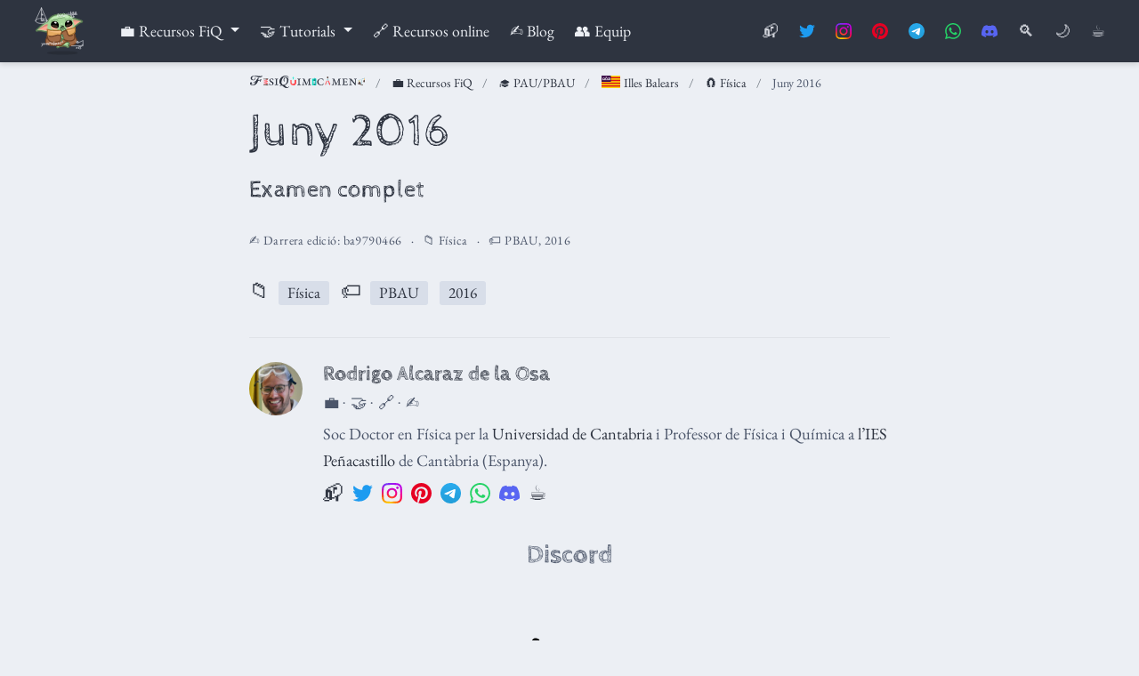

--- FILE ---
content_type: text/html; charset=utf-8
request_url: https://fisiquimicament.com/recursos-fisica-quimica/pau-pbau/illes-balears/fisica/juny-2016/
body_size: 8900
content:
<!DOCTYPE html>
<!-- This site was created with Hugo Blox. https://hugoblox.com -->
<!-- Last Published: 20 de gener de 2026 --><html lang="ca" >


<head>
  <meta charset="utf-8" />
  <meta name="viewport" content="width=device-width, initial-scale=1" />
  <meta http-equiv="X-UA-Compatible" content="IE=edge" />
  
  
  
    <meta name="generator" content="Hugo Blox Builder 5.9.7" />
  

  
  












  
  










  







  
  

  
  
  
    
      
      <script src="/cdn-cgi/scripts/7d0fa10a/cloudflare-static/rocket-loader.min.js" data-cf-settings="133c68b2fb8606cfeac3e05b-|49"></script><style type="text/css">@font-face {font-family:Cabin Sketch;font-style:normal;font-weight:400;src:url(/cf-fonts/s/cabin-sketch/5.0.18/latin/400/normal.woff2);unicode-range:U+0000-00FF,U+0131,U+0152-0153,U+02BB-02BC,U+02C6,U+02DA,U+02DC,U+0304,U+0308,U+0329,U+2000-206F,U+2074,U+20AC,U+2122,U+2191,U+2193,U+2212,U+2215,U+FEFF,U+FFFD;font-display:swap;}@font-face {font-family:Cabin Sketch;font-style:normal;font-weight:700;src:url(/cf-fonts/s/cabin-sketch/5.0.18/latin/700/normal.woff2);unicode-range:U+0000-00FF,U+0131,U+0152-0153,U+02BB-02BC,U+02C6,U+02DA,U+02DC,U+0304,U+0308,U+0329,U+2000-206F,U+2074,U+20AC,U+2122,U+2191,U+2193,U+2212,U+2215,U+FEFF,U+FFFD;font-display:swap;}@font-face {font-family:EB Garamond;font-style:normal;font-weight:400 800;src:url(/cf-fonts/v/eb-garamond/5.0.16/greek/wght/normal.woff2);unicode-range:U+0370-03FF;font-display:swap;}@font-face {font-family:EB Garamond;font-style:normal;font-weight:400 800;src:url(/cf-fonts/v/eb-garamond/5.0.16/cyrillic-ext/wght/normal.woff2);unicode-range:U+0460-052F,U+1C80-1C88,U+20B4,U+2DE0-2DFF,U+A640-A69F,U+FE2E-FE2F;font-display:swap;}@font-face {font-family:EB Garamond;font-style:normal;font-weight:400 800;src:url(/cf-fonts/v/eb-garamond/5.0.16/cyrillic/wght/normal.woff2);unicode-range:U+0301,U+0400-045F,U+0490-0491,U+04B0-04B1,U+2116;font-display:swap;}@font-face {font-family:EB Garamond;font-style:normal;font-weight:400 800;src:url(/cf-fonts/v/eb-garamond/5.0.16/latin/wght/normal.woff2);unicode-range:U+0000-00FF,U+0131,U+0152-0153,U+02BB-02BC,U+02C6,U+02DA,U+02DC,U+0304,U+0308,U+0329,U+2000-206F,U+2074,U+20AC,U+2122,U+2191,U+2193,U+2212,U+2215,U+FEFF,U+FFFD;font-display:swap;}@font-face {font-family:EB Garamond;font-style:normal;font-weight:400 800;src:url(/cf-fonts/v/eb-garamond/5.0.16/latin-ext/wght/normal.woff2);unicode-range:U+0100-02AF,U+0304,U+0308,U+0329,U+1E00-1E9F,U+1EF2-1EFF,U+2020,U+20A0-20AB,U+20AD-20CF,U+2113,U+2C60-2C7F,U+A720-A7FF;font-display:swap;}@font-face {font-family:EB Garamond;font-style:normal;font-weight:400 800;src:url(/cf-fonts/v/eb-garamond/5.0.16/vietnamese/wght/normal.woff2);unicode-range:U+0102-0103,U+0110-0111,U+0128-0129,U+0168-0169,U+01A0-01A1,U+01AF-01B0,U+0300-0301,U+0303-0304,U+0308-0309,U+0323,U+0329,U+1EA0-1EF9,U+20AB;font-display:swap;}@font-face {font-family:EB Garamond;font-style:normal;font-weight:400 800;src:url(/cf-fonts/v/eb-garamond/5.0.16/greek-ext/wght/normal.woff2);unicode-range:U+1F00-1FFF;font-display:swap;}@font-face {font-family:EB Garamond;font-style:italic;font-weight:400 800;src:url(/cf-fonts/v/eb-garamond/5.0.16/cyrillic-ext/wght/italic.woff2);unicode-range:U+0460-052F,U+1C80-1C88,U+20B4,U+2DE0-2DFF,U+A640-A69F,U+FE2E-FE2F;font-display:swap;}@font-face {font-family:EB Garamond;font-style:italic;font-weight:400 800;src:url(/cf-fonts/v/eb-garamond/5.0.16/greek-ext/wght/italic.woff2);unicode-range:U+1F00-1FFF;font-display:swap;}@font-face {font-family:EB Garamond;font-style:italic;font-weight:400 800;src:url(/cf-fonts/v/eb-garamond/5.0.16/greek/wght/italic.woff2);unicode-range:U+0370-03FF;font-display:swap;}@font-face {font-family:EB Garamond;font-style:italic;font-weight:400 800;src:url(/cf-fonts/v/eb-garamond/5.0.16/cyrillic/wght/italic.woff2);unicode-range:U+0301,U+0400-045F,U+0490-0491,U+04B0-04B1,U+2116;font-display:swap;}@font-face {font-family:EB Garamond;font-style:italic;font-weight:400 800;src:url(/cf-fonts/v/eb-garamond/5.0.16/vietnamese/wght/italic.woff2);unicode-range:U+0102-0103,U+0110-0111,U+0128-0129,U+0168-0169,U+01A0-01A1,U+01AF-01B0,U+0300-0301,U+0303-0304,U+0308-0309,U+0323,U+0329,U+1EA0-1EF9,U+20AB;font-display:swap;}@font-face {font-family:EB Garamond;font-style:italic;font-weight:400 800;src:url(/cf-fonts/v/eb-garamond/5.0.16/latin/wght/italic.woff2);unicode-range:U+0000-00FF,U+0131,U+0152-0153,U+02BB-02BC,U+02C6,U+02DA,U+02DC,U+0304,U+0308,U+0329,U+2000-206F,U+2074,U+20AC,U+2122,U+2191,U+2193,U+2212,U+2215,U+FEFF,U+FFFD;font-display:swap;}@font-face {font-family:EB Garamond;font-style:italic;font-weight:400 800;src:url(/cf-fonts/v/eb-garamond/5.0.16/latin-ext/wght/italic.woff2);unicode-range:U+0100-02AF,U+0304,U+0308,U+0329,U+1E00-1E9F,U+1EF2-1EFF,U+2020,U+20A0-20AB,U+20AD-20CF,U+2113,U+2C60-2C7F,U+A720-A7FF;font-display:swap;}@font-face {font-family:Inconsolata;font-style:normal;font-weight:200 900;src:url(/cf-fonts/v/inconsolata/5.0.16/latin/wght/normal.woff2);unicode-range:U+0000-00FF,U+0131,U+0152-0153,U+02BB-02BC,U+02C6,U+02DA,U+02DC,U+0304,U+0308,U+0329,U+2000-206F,U+2074,U+20AC,U+2122,U+2191,U+2193,U+2212,U+2215,U+FEFF,U+FFFD;font-display:swap;}@font-face {font-family:Inconsolata;font-style:normal;font-weight:200 900;src:url(/cf-fonts/v/inconsolata/5.0.16/latin-ext/wght/normal.woff2);unicode-range:U+0100-02AF,U+0304,U+0308,U+0329,U+1E00-1E9F,U+1EF2-1EFF,U+2020,U+20A0-20AB,U+20AD-20CF,U+2113,U+2C60-2C7F,U+A720-A7FF;font-display:swap;}@font-face {font-family:Inconsolata;font-style:normal;font-weight:200 900;src:url(/cf-fonts/v/inconsolata/5.0.16/vietnamese/wght/normal.woff2);unicode-range:U+0102-0103,U+0110-0111,U+0128-0129,U+0168-0169,U+01A0-01A1,U+01AF-01B0,U+0300-0301,U+0303-0304,U+0308-0309,U+0323,U+0329,U+1EA0-1EF9,U+20AB;font-display:swap;}</style>
    
  

  
  

  
  

  

  <script src="/cdn-cgi/scripts/7d0fa10a/cloudflare-static/rocket-loader.min.js" data-cf-settings="133c68b2fb8606cfeac3e05b-|49"></script><link rel="stylesheet" href="/css/vendor-bundle.min.e4b9d3e8ce28da563d74b4089f677743.css" media="print" onload="this.media='all'">

  
  
  
    
    

    
    
    
    
      
      
    
    
    

    
    
    

    

    
    
      
      

      
      

      
    
      
      

      
      

      
    
      
      

      
      

      
    
      
      

      
      

      
    
      
      

      
      

      
    
      
      

      
      

      
    
      
      

      
      

      
    
      
      

      
      

      
    
      
      

      
      

      
    
      
      

      
      

      
    
      
      

      
      
        
      

      
    
      
      

      
      

      
    
      
      

      
      

      
    
  

  
  
  
  
  
  
  <link rel="stylesheet" href="/css/wowchemy.b8f4ac8af8147d3357a1dedbe851c564.css" />

  
  
  

  
  
  
  
  
  
  
    
    
    <script src="/cdn-cgi/scripts/7d0fa10a/cloudflare-static/rocket-loader.min.js" data-cf-settings="133c68b2fb8606cfeac3e05b-|49"></script><link rel="stylesheet" href="/css/libs/chroma/nord.min.css" title="hl-light" media="print" onload="this.media='all'" >
    <script src="/cdn-cgi/scripts/7d0fa10a/cloudflare-static/rocket-loader.min.js" data-cf-settings="133c68b2fb8606cfeac3e05b-|49"></script><link rel="stylesheet" href="/css/libs/chroma/nord.min.css" title="hl-dark" media="print" onload="this.media='all'" disabled>
  

  
  

  <meta name="google-site-verification" content="UDTTcnBV3qDwKn6pUdJqQP-ZhgII3O7SbQ86-dxgry0" />


























  
  
  






  <meta name="author" content="Rodrigo Alcaraz de la Osa" />





  

<meta name="description" content="Examen complet de PBAU Física." />



<link rel="alternate" hreflang="ca" href="https://fisiquimicament.com/recursos-fisica-quimica/pau-pbau/illes-balears/fisica/juny-2016/" />
<link rel="canonical" href="https://fisiquimicament.com/recursos-fisica-quimica/pau-pbau/illes-balears/fisica/juny-2016/" />



  <link rel="manifest" href="/manifest.webmanifest" />




  <link rel="icon" type="image/png" href="/media/icon_hu_a941917d4396722b.png" />
  <link rel="apple-touch-icon" type="image/png" href="/media/icon_hu_f65959058a2d263e.png" />


<meta name="theme-color" content="#2E3440" />












  






<meta property="twitter:card" content="summary_large_image" />

  <meta property="twitter:site" content="@fqmente" />
  <meta property="twitter:creator" content="@fqmente" />
<meta property="twitter:image" content="https://fisiquimicament.com/recursos-fisica-quimica/pau-pbau/illes-balears/fisica/juny-2016/featured.png" />



  

<meta property="og:type" content="website" />
<meta property="og:site_name" content="FisiQuímicament" />
<meta property="og:url" content="https://fisiquimicament.com/recursos-fisica-quimica/pau-pbau/illes-balears/fisica/juny-2016/" />
<meta property="og:title" content="Juny 2016 | FisiQuímicament" />
<meta property="og:description" content="Examen complet de PBAU Física." /><meta property="og:image" content="https://fisiquimicament.com/recursos-fisica-quimica/pau-pbau/illes-balears/fisica/juny-2016/featured.png" /><meta property="og:locale" content="ca" />

  
  
    <meta property="article:modified_time" content="2025-08-18T20:06:43&#43;02:00">
  







  



  
  
  

  
  

  


  
  <title>Juny 2016 | FisiQuímicament</title>

  
  
  
  








  
    
      
      <meta name="format-detection" content="telephone=no">







<script id="counterscale-script" data-site-id="fisiquimicament" src="https://counterscale.fisiquimicamente.workers.dev/tracker.js" defer type="133c68b2fb8606cfeac3e05b-text/javascript"></script>


      
    
  




</head>

<body id="top" data-spy="scroll" data-offset="70" data-target="#TableOfContents" class="page-wrapper   " data-wc-page-id="d82373f3df5dae7116ebf33ceb92f664" >

  
  
  
  
  
  
  
  
  
  <script src="/js/wowchemy-init.min.7f19898c631d958e39d3ee036de45b65.js" type="133c68b2fb8606cfeac3e05b-text/javascript"></script>

  


<aside class="search-modal" id="search">
  <div class="container">
    <section class="search-header">

      <div class="row no-gutters justify-content-between mb-3">
        <div class="col-6">
          <h1>Buscar</h1>
        </div>
        <div class="col-6 col-search-close">
          <a class="js-search" href="#" aria-label="Tancar"><span class="fa-2x" aria-hidden="true">❎</span></a>
        </div>
      </div>

      <div id="search-box">
        
        <input name="q" id="search-query" placeholder="Buscar..." autocapitalize="off"
        autocomplete="off" autocorrect="off" spellcheck="false" type="search" class="form-control"
        aria-label="Buscar...">
        
      </div>

      
      
        
      

      
      <div id="search-common-queries" class="pt-3">
        <div class="font-weight-bold pb-3">Recerques comuns</div>
        <ul class="fa-ul">
          
            <li class="pb-3">
              <a href="/recursos-fisica-quimica/apunts"><span class="fa-li" aria-hidden="true">🔍</span><span class="pl-1">Pòsters resum</span></a>
            </li>
          
            <li class="pb-3">
              <a href="/recursos-fisica-quimica/pau-pbau"><span class="fa-li" aria-hidden="true">🔍</span><span class="pl-1">🎓 Recursos PAU/PBAU</span></a>
            </li>
          
            <li class="pb-3">
              <a href="/tutorials/latex"><span class="fa-li" aria-hidden="true">🔍</span><span class="pl-1">LaTeX</span></a>
            </li>
          
            <li class="pb-3">
              <a href="/recursos-online"><span class="fa-li" aria-hidden="true">🔍</span><span class="pl-1">💻 Recursos online</span></a>
            </li>
          
            <li class="pb-3">
              <a href="/blog"><span class="fa-li" aria-hidden="true">🔍</span><span class="pl-1">✍️ Blog</span></a>
            </li>
          
            <li class="pb-3">
              <a href="/equip/rodrigo-alcaraz-de-la-osa/interessos-formacio/#guitarra"><span class="fa-li" aria-hidden="true">🔍</span><span class="pl-1">Partitures per 🎸 guitarra</span></a>
            </li>
          
            <li class="pb-3">
              <a href="/#contacte"><span class="fa-li" aria-hidden="true">🔍</span><span class="pl-1">📬 Contacte</span></a>
            </li>
          
        </ul>
      </div>
      

    </section>
    <section class="section-search-results">

      <div id="search-hits">
        
      </div>

    </section>
  </div>
</aside>


  <div class="page-header header--fixed">
  
  
  
  
  











  
    
  


<header>
<nav class="navbar navbar-expand-lg navbar-light compensate-for-scrollbar" id="navbar-main">
  <div class="container-xl">

    
    <div class="d-none d-lg-inline-flex">
      <a class="navbar-brand" href="/"><tgs-player id="tgs-nav" autoplay loop mode="normal" style="width: 61.6px; height:61.6px"></tgs-player>
        <script type="133c68b2fb8606cfeac3e05b-text/javascript">
          document.addEventListener('wcThemeChange', (e) => {
            
            if (e.detail.isDarkTheme()) {
              const player = document.querySelector("#tgs-nav");
              player.load("/media/lottie/home.tgs");
            } else {
              const player = document.querySelector("#tgs-nav");
              player.load("/media/lottie/home-dark.tgs");
            }
          });
        </script>
          
          </a>
    </div>
    

    

    
    <button type="button" class="navbar-toggler" data-toggle="collapse"
            data-target="#navbar-content" aria-controls="navbar-content" aria-expanded="false" aria-label="Barra de navegació">
          <tgs-player id="tgs-nav-mobile" autoplay loop mode="normal" style="width: 44px; height: 44px"></tgs-player>
          <script type="133c68b2fb8606cfeac3e05b-text/javascript">
            document.addEventListener('wcThemeChange', (e) => {
              
              if (e.detail.isDarkTheme()) {
                const player = document.getElementById("tgs-nav-mobile");
                player.load("/media/lottie/home.tgs");
              } else {
                const player = document.getElementById("tgs-nav-mobile");
                player.load("/media/lottie/home-dark.tgs");
              }
            });
          </script>
    </button>
    

    
    
    <div class="navbar-collapse main-menu-item collapse justify-content-start" id="navbar-content">

      
      <ul class="navbar-nav d-md-inline-flex">
        

        
        <li class="nav-item dropdown">
          <a href="#" class="nav-link dropdown-toggle" data-toggle="dropdown" aria-haspopup="true"><span>💼 Recursos FiQ</span><span class="caret"></span>
          </a>
          <div class="dropdown-menu">
            
              <a class="dropdown-item" href="/recursos-fisica-quimica/apunts"><span>📚 Apunts</span></a>
            
              <a class="dropdown-item" href="/recursos-fisica-quimica/pau-pbau"><span>🎓 PAU/PBAU</span></a>
            
          </div>
        </li>

        
        

        
        <li class="nav-item dropdown">
          <a href="#" class="nav-link dropdown-toggle" data-toggle="dropdown" aria-haspopup="true"><span>🤝 Tutorials</span><span class="caret"></span>
          </a>
          <div class="dropdown-menu">
            
              <a class="dropdown-item" href="/tutorials/latex"><span>LaTeX</span></a>
            
              <a class="dropdown-item" href="/tutorials/presentacio-informacio"><span>Presentació d'informació</span></a>
            
          </div>
        </li>

        
        

        

        
        
        
          
        

        

        
        
        
        

        
          
            
            
          
          
        

        <li class="nav-item">
          <a class="nav-link " href="/recursos-online/"><span>🔗 Recursos online</span></a>
        </li>

        
        

        

        
        
        
          
        

        

        
        
        
        

        
          
            
            
          
          
        

        <li class="nav-item">
          <a class="nav-link " href="/blog"><span>✍️ Blog</span></a>
        </li>

        
        

        

        
        
        
          
        

        

        
        
        
        

        
          
            
            
          
          
        

        <li class="nav-item">
          <a class="nav-link " href="/equip/"><span>👥 Equip</span></a>
        </li>

        
        

      

        

      </ul>
    </div>

    <ul class="nav-icons navbar-nav flex-row ml-auto d-flex pl-md-2">

      
       
         
           
           
            <li class="nav-item d-none d-lg-inline-flex">
             <a class="nav-link" href="/#contacte" data-toggle="tooltip" data-placement="bottom" title="Contacta&#39;ns"  aria-label="Contacta&#39;ns">
          📬
             </a>
           </li>
         
           
           
            <li class="nav-item d-none d-lg-inline-flex">
             <a class="nav-link" href="https://twitter.com/fqmente" data-toggle="tooltip" data-placement="bottom" title="Segueix-nos a Twitter" target="_blank" rel="noopener" aria-label="Segueix-nos a Twitter">
          <img src="/media/icons/twitter.svg" alt="twitter" class="svg-icon svg-baseline" loading="lazy">
         
             </a>
           </li>
         
           
           
            <li class="nav-item d-none d-lg-inline-flex">
             <a class="nav-link" href="https://www.instagram.com/fisiquimicamente/" data-toggle="tooltip" data-placement="bottom" title="Segueix-nos a Instagram" target="_blank" rel="noopener" aria-label="Segueix-nos a Instagram">
          <img src="/media/icons/instagram.svg" alt="instagram" class="svg-icon svg-baseline" loading="lazy">
         
             </a>
           </li>
         
           
           
            <li class="nav-item d-none d-lg-inline-flex">
             <a class="nav-link" href="https://www.pinterest.es/fisiquimicamente/" data-toggle="tooltip" data-placement="bottom" title="Segueix-nos a Pinterest" target="_blank" rel="noopener" aria-label="Segueix-nos a Pinterest">
          <img src="/media/icons/pinterest.svg" alt="pinterest" class="svg-icon svg-baseline" loading="lazy">
         
             </a>
           </li>
         
           
           
            <li class="nav-item d-none d-lg-inline-flex">
             <a class="nav-link" href="https://t.me/fisiquimicamente" data-toggle="tooltip" data-placement="bottom" title="Subscriu-te al canal de Telegram" target="_blank" rel="noopener" aria-label="Subscriu-te al canal de Telegram">
          <img src="/media/icons/telegram.svg" alt="telegram" class="svg-icon svg-baseline" loading="lazy">
         
             </a>
           </li>
         
           
           
            <li class="nav-item d-none d-lg-inline-flex">
             <a class="nav-link" href="https://whatsapp.com/channel/0029VaCbtJCIt5s4EryJFG3f" data-toggle="tooltip" data-placement="bottom" title="Subscriu-te al canal de Whatsapp" target="_blank" rel="noopener" aria-label="Subscriu-te al canal de Whatsapp">
          <img src="/media/icons/whatsapp.svg" alt="whatsapp" class="svg-icon svg-baseline" loading="lazy">
         
             </a>
           </li>
         
           
           
            <li class="nav-item d-none d-lg-inline-flex">
             <a class="nav-link" href="https://discord.gg/kJqPqTJ" data-toggle="tooltip" data-placement="bottom" title="Uneix-te a el servidor d&#39;Discord" target="_blank" rel="noopener" aria-label="Uneix-te a el servidor d&#39;Discord">
          <img src="/media/icons/discord.svg" alt="discord" class="svg-icon svg-baseline" loading="lazy">
         
             </a>
           </li>
         
       

      
      
      
      <li class="nav-item">
        <a class="nav-link js-search" href="#" aria-label="Buscar"><span data-toggle="tooltip" data-placement="bottom" data-original-title="Buscar">🔍</span></a>
      </li>
      

      
      
      
      <li class="nav-item dropdown theme-dropdown">
		<a href="#" class="nav-link" data-toggle="dropdown" aria-haspopup="true" aria-label="Display preferences">
      🌙
        </a>
        <div class="dropdown-menu">
          <a href="#" class="dropdown-item js-set-theme-light">
            <span>Clar</span>
          </a>
          <a href="#" class="dropdown-item js-set-theme-dark">
            <span>Fosc</span>
          </a>
          <a href="#" class="dropdown-item js-set-theme-auto">
            <span>Automàtic</span>
          </a>
        </div>
      </li>
      

      
      

	  
    <li class="nav-item">
      
        <a class="nav-link" href="https://fisiquimicament.com/donatius" data-target="https://fisiquimicament.com/donatius" target="_blank" rel="noopener" aria-label="PayPal"><span data-toggle="tooltip" data-placement="bottom" data-original-title="Invítanos a un cafè">☕</span></a>
      
    </li>

    </ul>

  </div>
</nav>

</header>

  </div>

  <div class="page-body">
    
    
    

    <article class="article">

  












  

  
  
  
<div class="article-container pt-3">
  <nav aria-label="breadcrumb">
  <ol class="breadcrumb">
    
  	<li class="breadcrumb-item"><a href="/"><img draggable="false" class="icon" alt="logo" src="/icon/logo-fisiquimicament.svg" id="fisiquimicament-breadcrumb"><script type="133c68b2fb8606cfeac3e05b-text/javascript">
			document.addEventListener('wcThemeChange', (e) => {
			  
			  if (e.detail.isDarkTheme()) {
				document.getElementById("fisiquimicament-breadcrumb").src="/icon/logo-fisiquimicament-dark.svg";
			  } else {
				document.getElementById("fisiquimicament-breadcrumb").src="/icon/logo-fisiquimicament.svg";
			  }
			  });
		</script></a></li>
  
    
    
      
        <li class="breadcrumb-item"><a href="/recursos-fisica-quimica/">💼 Recursos FiQ</a></li>
      
    
    
    
      <li class="breadcrumb-item"><a href="/recursos-fisica-quimica/pau-pbau/">🎓 PAU/PBAU</a></li>
      <li class="breadcrumb-item"><a href="/recursos-fisica-quimica/pau-pbau/illes-balears"><img draggable="false" class="icon" alt="illes balears" src="/media/icons/flag-balearic-islands.svg"> Illes Balears</a></li>
      <li class="breadcrumb-item"><a href="/recursos-fisica-quimica/pau-pbau/illes-balears/fisica">🧲 Física</a></li>
    
    
    <li class="breadcrumb-item active" aria-current="page">Juny 2016</li>
  </ol>
  </nav>
  

  <h1>Juny 2016</h1>

  
  <p class="page-subtitle">Examen complet</p>
  

  
    


<div class="article-metadata">

  
  

  

  
  <span class="article-date">✍️ Darrera edició: <a href="https://github.com/rodrigoalcarazdelaosa/fisiquimicamente/commit/ba97904667fd51c26b7f1ede657ab480b2e773be" target="_blank" rel="noopener">ba9790466</a></span>
  

  

  

  
  

  
  

  
  <span class="middot-divider"></span>
  <span class="article-categories">
    
    📁&nbsp;<a href="/categoria/fisica/">Física</a></span>
  

  
  <span class="middot-divider"></span>
  <span class="article-categories">
    
    🏷️&nbsp;<a href="/etiqueta/pbau/">PBAU</a>, <a href="/etiqueta/2016/">2016</a></span>
  

</div>
    





  
</div>


  <div class="article-container">

    <div class="article-style">
      <div id="adobe-dc-view" style="width: 100vw; position: relative; left: 50%; right: 50%; margin-left: -50vw; margin-right: -50vw;"></div>
<script src="https://documentcloud.adobe.com/view-sdk/viewer.js" type="133c68b2fb8606cfeac3e05b-text/javascript"></script>
<script type="133c68b2fb8606cfeac3e05b-text/javascript">
	document.addEventListener("adobe_dc_view_sdk.ready", function(){ 
		var adobeDCView = new AdobeDC.View({clientId: "04da14cf3537449fb79550f281d2feb4", divId: "adobe-dc-view", locale: "es-ES"});
		adobeDCView.previewFile({
			content:{location: {url: "https:\/\/fisiquimicament.com\/recursos-fisica-quimica\/pau-pbau\/illes-balears\/fisica\/juny-2016\/juny-2016-PBAU-Fisica.pdf"}},
			metaData:{fileName: "juny-2016-PBAU-Fisica.pdf"}
		}, {embedMode: "IN_LINE"});
	});
</script>
    </div>

    


<div class="article-tags">
  
  📁&nbsp; 
  <a class="badge badge-light" href="/categoria/fisica/">Física</a>
  
  
  
  🏷️&nbsp; 
  <a class="badge badge-light" href="/etiqueta/pbau/">PBAU</a>
  
  <a class="badge badge-light" href="/etiqueta/2016/">2016</a>
  
  
</div>









  
  



  
  
    
	
	      
    
  
  
  
  <div class="media author-card content-widget-hr">
    
      
      <a href="/equip/rodrigo-alcaraz-de-la-osa/"><img class="avatar mr-3 avatar-circle" src="/autor/rodrigo-alcaraz-de-la-osa/avatar_hu_a3f17652071a3218.jpg" alt="Rodrigo Alcaraz de la Osa"></a>
    

    <div class="media-body">
      <h5 class="card-title"><a href="/equip/rodrigo-alcaraz-de-la-osa/">Rodrigo Alcaraz de la Osa</a></h5>
      <h6 class="card-subtitle">💼 · 🤝 · 🔗 · ✍️</h6>
      <p class="card-text">Soc Doctor en Física per la <a href="https://web.unican.es" target="_blank" rel="noopener">Universidad de Cantabria</a> i Professor de Física i Química a <a href="https://www.educantabria.es/web/ies-penacastillo" target="_blank" rel="noopener">l&rsquo;IES Peñacastillo</a> de Cantàbria (Espanya).</p>
      <ul class="network-icon" aria-hidden="true">
    
      
      
      
      
      
      
      
        
      
      <li>
        <a href="/#contacte" >
          
            <span data-toggle="tooltip" data-placement="bottom" title="Contacta&#39;ns">📬</span>
          
        </a>
      </li>
    
      
      
      
      
      
      
      
        
      
      <li>
        <a href="https://twitter.com/fqmente" target="_blank" rel="noopener">
          <img data-toggle="tooltip" data-placement="bottom" title="Segueix-nos a Twitter" src="/media/icons/twitter.svg" alt="twitter" class="svg-icon svg-baseline" loading="lazy">
          
        </a>
      </li>
    
      
      
      
      
      
      
      
        
      
      <li>
        <a href="https://www.instagram.com/fisiquimicamente/" target="_blank" rel="noopener">
          <img data-toggle="tooltip" data-placement="bottom" title="Segueix-nos a Instagram" src="/media/icons/instagram.svg" alt="instagram" class="svg-icon svg-baseline" loading="lazy">
          
        </a>
      </li>
    
      
      
      
      
      
      
      
        
      
      <li>
        <a href="https://www.pinterest.es/fisiquimicamente/" target="_blank" rel="noopener">
          <img data-toggle="tooltip" data-placement="bottom" title="Segueix-nos a Pinterest" src="/media/icons/pinterest.svg" alt="pinterest" class="svg-icon svg-baseline" loading="lazy">
          
        </a>
      </li>
    
      
      
      
      
      
      
      
        
      
      <li>
        <a href="https://t.me/fisiquimicamente" target="_blank" rel="noopener">
          <img data-toggle="tooltip" data-placement="bottom" title="Subscriu-te al canal de Telegram" src="/media/icons/telegram.svg" alt="telegram" class="svg-icon svg-baseline" loading="lazy">
          
        </a>
      </li>
    
      
      
      
      
      
      
      
        
      
      <li>
        <a href="https://whatsapp.com/channel/0029VaCbtJCIt5s4EryJFG3f" target="_blank" rel="noopener">
          <img data-toggle="tooltip" data-placement="bottom" title="Subscriu-te al canal de Whatsapp" src="/media/icons/whatsapp.svg" alt="whatsapp" class="svg-icon svg-baseline" loading="lazy">
          
        </a>
      </li>
    
      
      
      
      
      
      
      
        
      
      <li>
        <a href="https://discord.gg/kJqPqTJ" target="_blank" rel="noopener">
          <img data-toggle="tooltip" data-placement="bottom" title="Uneix-te a el servidor d&#39;Discord" src="/media/icons/discord.svg" alt="discord" class="svg-icon svg-baseline" loading="lazy">
          
        </a>
      </li>
    
      
      
      
      
      
      
      
        
      
      <li>
        <a href="/donatius" >
          
            <span data-toggle="tooltip" data-placement="bottom" title="Invítanos a un cafè">☕️</span>
          
        </a>
      </li>
    
  </ul>
    </div>
  </div>






<div align="center" class="comments-box">
  <h3>Discord</h3>
</div>
<div align="center">
  <a href="https://discord.gg/kJqPqTJ" target="_blank" rel="noopener">
  	<lottie-player autoplay loop mode="normal" style="width:50%;height:auto" src="/media/lottie/wumpus.json" data-toggle="tooltip" data-placement="right" title aria-label="Discord" data-original-title="Uneix-te a el servidor d'Discord">
		</lottie-player>
	</a>
</div>
  <p class="kudos">
    <strong>Participa</strong> activament a la web comentant, donant la teva opinió, realitzant peticions, suggeriments...
  </p>



<div class="subscribe-box" aria-hidden="true">
	<div align="center">
		<h3>
			
			T'ha agradat?
			
		</h3>
	</div>
	<ul class=subscribe>
		<li>
		<div align="center">
        <a href="https://fisiquimicament.com/donatius" target="_blank" rel="noopener">
			<tgs-player autoplay loop mode="normal" style="width:50%;height:auto" src="/media/lottie/coffee.tgs" data-toggle="tooltip" data-placement="right" title aria-label="PayPal" data-original-title="Invítanos a un cafè">
			</tgs-player>
		</a>
		</div>
		
		</li>
	</ul>
	  <p class="kudos">
	  
	<strong>Convidant-nos a un cafè</strong> estàs reconeixent el nostre esforç, animant-nos a seguir preparant materials de qualitat. FisiQuímicament funciona sense anuncis; tots els <em>cafès</em> es destinaran a costejar-la i continuar millorant-la.
	<script type="133c68b2fb8606cfeac3e05b-text/javascript">
		document.addEventListener('wcThemeChange', (e) => {
		  
		  if (e.detail.isDarkTheme()) {
			document.getElementById("fisiquimicament").src="/icon/logo-fisiquimicament-dark.svg";
		  } else {
			document.getElementById("fisiquimicament").src="/icon/logo-fisiquimicament.svg";
		  }
		  });
	</script>
	
  </p>
</div>

<div class="share-box">
	<div align="center">
		<h3>
			
			Comparteix-ho
			
		</h3>
	</div>	
  <ul class="share">
	  
    
      
      
      
      
      
      
      
      
      
      <li>
        <a href="https://twitter.com/intent/tweet?url=https%3A%2F%2Ffisiquimicament.com%2Frecursos-fisica-quimica%2Fpau-pbau%2Filles-balears%2Ffisica%2Fjuny-2016%2F&amp;text=Juny&#43;2016" data-toggle="tooltip" data-placement="bottom" title aria-label="Twitter" data-original-title="Twitter" target="_blank" rel="noopener" class="share-btn-twitter" aria-label="twitter">
		<img src="/media/icons/twitter.svg" alt="twitter" class="svg-icon svg-baseline" loading="lazy">
          
        </a>
      </li>
    
      
      
      
      
      
      
      
      
      
      <li>
        <a href="https://www.facebook.com/sharer.php?u=https%3A%2F%2Ffisiquimicament.com%2Frecursos-fisica-quimica%2Fpau-pbau%2Filles-balears%2Ffisica%2Fjuny-2016%2F&amp;t=Juny&#43;2016" data-toggle="tooltip" data-placement="bottom" title aria-label="Facebook" data-original-title="Facebook" target="_blank" rel="noopener" class="share-btn-facebook" aria-label="facebook">
		<img src="/media/icons/facebook.svg" alt="facebook" class="svg-icon svg-baseline" loading="lazy">
          
        </a>
      </li>
    
      
      
      
      
      
      
      
      
      
      <li>
        <a href="https://pinterest.com/pin/create/link/?url=https%3A%2F%2Ffisiquimicament.com%2Frecursos-fisica-quimica%2Fpau-pbau%2Filles-balears%2Ffisica%2Fjuny-2016%2F&amp;description=Juny&#43;2016" data-toggle="tooltip" data-placement="bottom" title aria-label="Pinterest" data-original-title="Pinterest" target="_blank" rel="noopener" class="share-btn-pinterest" aria-label="pinterest">
		<img src="/media/icons/pinterest.svg" alt="pinterest" class="svg-icon svg-baseline" loading="lazy">
          
        </a>
      </li>
    
      
      
      
      
      
      
      
      
      
      <li>
        <a href="whatsapp://send?text=Juny&#43;2016%20https%3A%2F%2Ffisiquimicament.com%2Frecursos-fisica-quimica%2Fpau-pbau%2Filles-balears%2Ffisica%2Fjuny-2016%2F" data-toggle="tooltip" data-placement="bottom" title aria-label="WhatsApp" data-original-title="WhatsApp" target="_blank" rel="noopener" class="share-btn-whatsapp" aria-label="whatsapp">
		<img src="/media/icons/whatsapp.svg" alt="whatsapp" class="svg-icon svg-baseline" loading="lazy">
          
        </a>
      </li>
    
      
      
      
      
      
      
      
      
      
      <li>
        <a href="https://t.me/share/url?url=https%3A%2F%2Ffisiquimicament.com%2Frecursos-fisica-quimica%2Fpau-pbau%2Filles-balears%2Ffisica%2Fjuny-2016%2F&amp;text=Juny&#43;2016" data-toggle="tooltip" data-placement="bottom" title aria-label="Telegram" data-original-title="Telegram" target="_blank" rel="noopener" class="share-btn-telegram" aria-label="telegram">
		<img src="/media/icons/telegram.svg" alt="telegram" class="svg-icon svg-baseline" loading="lazy">
          
        </a>
      </li>
    
      
      
      
      
      
      
      
      
      
        
      
      <li>
        <a href="/cdn-cgi/l/email-protection#[base64]" data-toggle="tooltip" data-placement="bottom" title aria-label="Email" data-original-title="Email" target="_blank" rel="noopener" class="share-btn-email" aria-label="✉️">
		✉️
        </a>
      </li>
    
  </ul>  	  
</div>

<div class="share-box">
	<div align="center">
		<h3>
			
			Subscriu-te
			
		</h3>
	</div>
	<ul class=share>
		<li>
	        <a href="https://t.me/fisiquimicamente" target="_blank" rel="noopener">
				<img data-toggle="tooltip" data-placement="left" title="Telegram" src="/icon/telegram.svg" alt="telegram" class="svg-icon svg-baseline">
			</a>
		</li>
		<li>
	        <a href="https://whatsapp.com/channel/0029VaCbtJCIt5s4EryJFG3f" target="_blank" rel="noopener">
				<img data-toggle="tooltip" data-placement="left" title="Whatsapp" src="/icon/whatsapp.svg" alt="whatsapp" class="svg-icon svg-baseline">
			</a>
		</li>				
		<li>
	        <a href="https://fisiquimicament.com/index.xml" target="_blank" rel="noopener">
				<img data-toggle="tooltip" data-placement="right" title="RSS" src="/icon/RSS.svg" alt="RSS" class="svg-icon svg-baseline">
			</a>
		</li>
	</ul>
	  <p class="kudos">
	  
		Si no vols perdre't cap <strong>actualització</strong> considera subscriure't al canal de <img draggable="false" class="icon" alt="telegram" src="/icon/telegram.svg"> <strong>Telegram</strong> (en espanyol), al canal de <img draggable="false" class="icon" alt="whatsapp" src="/icon/whatsapp.svg"> <strong>Whatsapp</strong> (en espanyol) o al canal <img draggable="false" class="icon" alt="RSS" src="/icon/RSS.svg"> <strong>RSS</strong>.
					  
  </p>
</div>








  
  
  <div class="article-widget content-widget-hr">
    <h3>Relacionat</h3>
    <ul style="list-style-type: none; padding-left: 0;">
      
	    
	    
	    
      <li>
        
        
        <a href="/recursos-fisica-quimica/pau-pbau/illes-balears/fisica/setembre-2016/" >Setembre 2016</a>
        
        <p class="search-hit-description">
          Examen complet de PBAU Física.
        </p>
      </li>
      
	    
	    
	    
      <li>
        
        
        <a href="/recursos-fisica-quimica/pau-pbau/illes-balears/quimica/juny-2016/" >Juny 2016</a>
        
        <p class="search-hit-description">
          Examen complet de PBAU Química.
        </p>
      </li>
      
	    
	    
	    
      <li>
        
        
        <a href="/recursos-fisica-quimica/pau-pbau/illes-balears/quimica/setembre-2016/" >Setembre 2016</a>
        
        <p class="search-hit-description">
          Examen complet de PBAU Química.
        </p>
      </li>
      
	    
	    
	    
      <li>
        
        
        <a href="/recursos-fisica-quimica/pau-pbau/catalunya/fisica/juny-2016/" >Juny 2016</a>
        
        <p class="search-hit-description">
          Examen complet de PAU Física.
        </p>
      </li>
      
	    
	    
	    
      <li>
        
        
        <a href="/recursos-fisica-quimica/pau-pbau/illes-balears/fisica/juliol-2019/" >Juliol 2019</a>
        
        <p class="search-hit-description">
          Examen complet de PBAU Física.
        </p>
      </li>
      
    </ul>
  </div>
  


  </div>
</article>
  </div>

  <div class="page-footer">
    
    
    <div class="container">
      <section class="home-section wg-blank" style="padding: 40px 0px 40px 0px; margin-top: 2rem">
  
   <div class="home-section-bg  bg-image" style="background-image: url('https://fisiquimicament.com/media/divider.svg');background-size: contain;background-position: center;" id="divider"></div>
   <script data-cfasync="false" src="/cdn-cgi/scripts/5c5dd728/cloudflare-static/email-decode.min.js"></script><script type="133c68b2fb8606cfeac3e05b-text/javascript">
    document.addEventListener('wcThemeChange', (e) => {
      
      if (e.detail.isDarkTheme()) {
        document.getElementById("divider").style="background-image: url('https:\/\/fisiquimicament.com\/media\/divider-dark.svg');background-size: contain;background-position: center;";
      } else {
        document.getElementById("divider").style="background-image: url('https:\/\/fisiquimicament.com\/media\/divider.svg');background-size: contain;background-position: center;";
      }
      });
    </script>
   
</section>

<footer class="site-footer">

  












  
  
  
  
  


<p class="powered-by">
  
  <a href="/privacitat/">🕵️ Política de privacitat</a>
  
  
</p>





  
    
      <div class="d-flex justify-content-center">
        <ul class="network-icon network-icon-footer" aria-hidden="true">
    
    
    
    <li>
      <a href="/#contacte"  aria-label="📬">
        
            <span  data-toggle="tooltip" data-placement="top" data-original-title="Contacta&#39;ns">📬</span>
        
      </a>
    </li>
  
    
    
    
    <li>
      <a href="https://twitter.com/fqmente" target="_blank" rel="noopener" aria-label="twitter">
        <img  data-toggle="tooltip" data-placement="top" data-original-title="Segueix-nos a Twitter" src="/media/icons/twitter.svg" alt="twitter" class="svg-icon svg-baseline" loading="lazy">
         
      </a>
    </li>
  
    
    
    
    <li>
      <a href="https://www.instagram.com/fisiquimicamente/" target="_blank" rel="noopener" aria-label="instagram">
        <img  data-toggle="tooltip" data-placement="top" data-original-title="Segueix-nos a Instagram" src="/media/icons/instagram.svg" alt="instagram" class="svg-icon svg-baseline" loading="lazy">
         
      </a>
    </li>
  
    
    
    
    <li>
      <a href="https://www.pinterest.es/fisiquimicamente/" target="_blank" rel="noopener" aria-label="pinterest">
        <img  data-toggle="tooltip" data-placement="top" data-original-title="Segueix-nos a Pinterest" src="/media/icons/pinterest.svg" alt="pinterest" class="svg-icon svg-baseline" loading="lazy">
         
      </a>
    </li>
  
    
    
    
    <li>
      <a href="https://t.me/fisiquimicamente" target="_blank" rel="noopener" aria-label="telegram">
        <img  data-toggle="tooltip" data-placement="top" data-original-title="Subscriu-te al canal de Telegram" src="/media/icons/telegram.svg" alt="telegram" class="svg-icon svg-baseline" loading="lazy">
         
      </a>
    </li>
  
    
    
    
    <li>
      <a href="https://whatsapp.com/channel/0029VaCbtJCIt5s4EryJFG3f" target="_blank" rel="noopener" aria-label="whatsapp">
        <img  data-toggle="tooltip" data-placement="top" data-original-title="Subscriu-te al canal de Whatsapp" src="/media/icons/whatsapp.svg" alt="whatsapp" class="svg-icon svg-baseline" loading="lazy">
         
      </a>
    </li>
  
    
    
    
    <li>
      <a href="https://discord.gg/kJqPqTJ" target="_blank" rel="noopener" aria-label="discord">
        <img  data-toggle="tooltip" data-placement="top" data-original-title="Uneix-te a el servidor d&#39;Discord" src="/media/icons/discord.svg" alt="discord" class="svg-icon svg-baseline" loading="lazy">
         
      </a>
    </li>
  
    
    
    
    <li>
      <a href="/donatius"  aria-label="☕️">
        
            <span  data-toggle="tooltip" data-placement="top" data-original-title="Invítanos a un cafè">☕️</span>
        
      </a>
    </li>
  


    </ul>
  </div>



<p class="powered-by">
  © 2020–2026 Rodrigo Alcaraz de la Osa
</p>



<p class="powered-by">
<a href="/llicencia/">📋 LLICÈNCIA: CC BY-SA <br> <img draggable='false' class='icon fa-2x' alt='by-sa' src='/icon/by-sa.svg'> </a><br>
</p>


  <p class="powered-by">
	  
  Publicat amb
	<a href="https://hugoblox.com?aff=K4VGj" target="_blank" rel="noopener"><strong>Hugo Blox</strong></a> —
  el constructor de llocs web gratuït i <a href="https://github.com/HugoBlox/hugo-blox-builder" target="_blank" rel="noopener">
	    de <img draggable="false" class="icon" alt="opensource" src="/icon/opensource.svg" loading="lazy"> codi obert</a> per <a href="https://gohugo.io" target="_blank" rel="noopener"><img draggable="false" class="icon" alt="hugo" src="/icon/hugo.svg" loading="lazy"></a><br><a href="https://hugoblox.com/sponsor/?aff=K4VGj">Uneix-te a <strong><em>All Access</em></strong> per desbloquejar blox i plantilles exclusives</a>

  </p>

  <p class="powered-by">
    
Allotjat en <a href="https://github.com/rodrigoalcarazdelaosa/fisiquimicamente" target="_blank" rel="noopener"><img draggable="false" class="icon" alt="github" src="/icon/github.svg" loading="lazy"> GitHub</a><span class="middot-divider"></span>Servit per <a href="https://pages.cloudflare.com" target="_blank" rel="noopener"><img draggable="false" class="icon" alt="cloudflare-pages" src="/icon/cloudflare-pages.svg" loading="lazy"> Cloudflare Pages</a><br>Última&nbsp;confirmació:&nbsp;<a href="https://github.com/rodrigoalcarazdelaosa/fisiquimicamente/commit/6d49bdcb6ab57bf0da6e343ae98fab6ec2796ff4" target="_blank" rel="noopener">6d49bdcb6</a>


<br><a href="https://github.com/rodrigoalcarazdelaosa/fisiquimicamente/actions/workflows/publish-CFP.yml" target="_blank" rel="noopener"><img draggable="false" class="icon" alt="cloudflare-pages" src="https://github.com/rodrigoalcarazdelaosa/fisiquimicamente/actions/workflows/publish-CFP.yml/badge.svg" loading="lazy"></a>

</p>





<ul id="menu-horizontal" class="site-footer powered-by">

	<li><a href="/recursos-fisica-quimica/">💼 Recursos FiQ</a></li>
	<li><a href="/tutorials/">🤝 Tutorials</a></li>
	<li><a href="/recursos-online/">🔗 Recursos online</a></li>
	<li><a href="/blog">✍️ Blog</a></li>
	<li><a href="/equip/">👥 Equip</a></li>
	<li><a href="/#contacte">📬 Contacte</a></li>

</ul>

  
</footer>
    </div>
    
  </div>

  


<script src="/js/vendor-bundle.min.42e34bbc1f9961306d4a9cf482572ccf.js" type="133c68b2fb8606cfeac3e05b-text/javascript"></script>




  

  
  

  













  
  <script id="search-hit-fuse-template" type="text/x-template">
    <div class="search-hit" id="summary-{{key}}">
      <div class="search-hit-content">
        <div class="search-hit-name">
          <a href="{{relpermalink}}">{{title}}</a>
          <div class="article-metadata search-hit-type">{{type}}</div>
          <p class="search-hit-description">{{snippet}}</p>
        </div>
      </div>
    </div>
  </script>
  
    <script src="https://cdn.jsdelivr.net/gh/krisk/Fuse@v3.2.1/dist/fuse.min.js" integrity="sha512-o38bmzBGX+hD3JHWUFCDA09btWaqrNmoJ3RXLlrysA7PP01Kgs4UlE4MhelE1v5dJR3+cxlR4qQlotsW7jKsnw==" crossorigin="anonymous" type="133c68b2fb8606cfeac3e05b-text/javascript"></script>
    <script src="https://cdn.jsdelivr.net/gh/julmot/mark.js@8.11.1/dist/jquery.mark.min.js" integrity="sha512-mhbv5DqBMgrWL+32MmsDOt/OAvqr/cHimk6B8y/bx/xS88MVkYGPiVv2ixKVrkywF2qHplNRUvFsAHUdxZ3Krg==" crossorigin="anonymous" type="133c68b2fb8606cfeac3e05b-text/javascript"></script>
  












  
  
  
  
  
  
  

















<script id="page-data" type="application/json">{"use_headroom":true}</script>


  <script src="/js/wowchemy-headroom.b95a7e109243f29d04930ae8cb49a756.js" type="133c68b2fb8606cfeac3e05b-module"></script>









  
  


<script src="/js/wowchemy.min.03db291787c2f48359b3bdb87f639e6c.js" type="133c68b2fb8606cfeac3e05b-text/javascript"></script>




















  
    
      
      <div class="bottom-panel" id="bottom-panel">
    <div class="popup-wrapper" id="popup-wrapper"></div>
</div>
<script src="/js/footnotes.js" type="133c68b2fb8606cfeac3e05b-text/javascript"></script>
      
    
  
    
      
      
      
    
  
    
      
      
      
    
  
    
      
      
      
    
  
    
      
      <script src="https://unpkg.com/@lottiefiles/lottie-player@latest/dist/tgs-player.js" defer type="133c68b2fb8606cfeac3e05b-text/javascript"></script>
      
    
  
    
      
      
      
    
  





<script src="/cdn-cgi/scripts/7d0fa10a/cloudflare-static/rocket-loader.min.js" data-cf-settings="133c68b2fb8606cfeac3e05b-|49" defer></script><script defer src="https://static.cloudflareinsights.com/beacon.min.js/vcd15cbe7772f49c399c6a5babf22c1241717689176015" integrity="sha512-ZpsOmlRQV6y907TI0dKBHq9Md29nnaEIPlkf84rnaERnq6zvWvPUqr2ft8M1aS28oN72PdrCzSjY4U6VaAw1EQ==" data-cf-beacon='{"version":"2024.11.0","token":"2bbf44c8c8284c29894febc7efffb7ed","r":1,"server_timing":{"name":{"cfCacheStatus":true,"cfEdge":true,"cfExtPri":true,"cfL4":true,"cfOrigin":true,"cfSpeedBrain":true},"location_startswith":null}}' crossorigin="anonymous"></script>
</body>
</html>


--- FILE ---
content_type: text/css; charset=utf-8
request_url: https://fisiquimicament.com/css/libs/chroma/nord.min.css
body_size: -256
content:
.bg{color:#d8dee9;background-color:#2e3440}.chroma{color:#d8dee9;background-color:#2e3440}.chroma .x{}.chroma .err{color:#bf616a}.chroma .cl{}.chroma .lntd{vertical-align:top;padding:0;margin:0;border:0}.chroma .lntable{border-spacing:0;padding:0;margin:0;border:0}.chroma .hl{background-color:#ffc}.chroma .lnt{white-space:pre;user-select:none;margin-right:.4em;padding:0 .4em;color:#6c6f74}.chroma .ln{white-space:pre;user-select:none;margin-right:.4em;padding:0 .4em;color:#6c6f74}.chroma .line{display:flex}.chroma .k{color:#81a1c1;font-weight:700}.chroma .kc{color:#81a1c1;font-weight:700}.chroma .kd{color:#81a1c1;font-weight:700}.chroma .kn{color:#81a1c1;font-weight:700}.chroma .kp{color:#81a1c1}.chroma .kr{color:#81a1c1;font-weight:700}.chroma .kt{color:#81a1c1}.chroma .n{}.chroma .na{color:#8fbcbb}.chroma .nb{color:#81a1c1}.chroma .bp{}.chroma .nc{color:#8fbcbb}.chroma .no{color:#8fbcbb}.chroma .nd{color:#d08770}.chroma .ni{color:#d08770}.chroma .ne{color:#bf616a}.chroma .nf{color:#88c0d0}.chroma .fm{}.chroma .nl{color:#8fbcbb}.chroma .nn{color:#8fbcbb}.chroma .nx{}.chroma .py{}.chroma .nt{color:#81a1c1}.chroma .nv{}.chroma .vc{}.chroma .vg{}.chroma .vi{}.chroma .vm{}.chroma .l{}.chroma .ld{}.chroma .s{color:#a3be8c}.chroma .sa{color:#a3be8c}.chroma .sb{color:#a3be8c}.chroma .sc{color:#a3be8c}.chroma .dl{color:#a3be8c}.chroma .sd{color:#616e87}.chroma .s2{color:#a3be8c}.chroma .se{color:#ebcb8b}.chroma .sh{color:#a3be8c}.chroma .si{color:#a3be8c}.chroma .sx{color:#a3be8c}.chroma .sr{color:#ebcb8b}.chroma .s1{color:#a3be8c}.chroma .ss{color:#a3be8c}.chroma .m{color:#b48ead}.chroma .mb{color:#b48ead}.chroma .mf{color:#b48ead}.chroma .mh{color:#b48ead}.chroma .mi{color:#b48ead}.chroma .il{color:#b48ead}.chroma .mo{color:#b48ead}.chroma .o{color:#81a1c1}.chroma .ow{color:#81a1c1;font-weight:700}.chroma .p{color:#eceff4}.chroma .c{color:#616e87;font-style:italic}.chroma .ch{color:#616e87;font-style:italic}.chroma .cm{color:#616e87;font-style:italic}.chroma .c1{color:#616e87;font-style:italic}.chroma .cs{color:#616e87;font-style:italic}.chroma .cp{color:#5e81ac;font-style:italic}.chroma .cpf{color:#5e81ac;font-style:italic}.chroma .g{}.chroma .gd{color:#bf616a}.chroma .ge{font-style:italic}.chroma .gr{color:#bf616a}.chroma .gh{color:#88c0d0;font-weight:700}.chroma .gi{color:#a3be8c}.chroma .go{}.chroma .gp{color:#4c566a;font-weight:700}.chroma .gs{font-weight:700}.chroma .gu{color:#88c0d0;font-weight:700}.chroma .gt{color:#bf616a}.chroma .gl{}.chroma .w{}

--- FILE ---
content_type: image/svg+xml
request_url: https://fisiquimicament.com/media/icons/flag-balearic-islands.svg
body_size: 839
content:
<?xml version="1.0" encoding="UTF-8"?>
<svg xmlns="http://www.w3.org/2000/svg" xmlns:xlink="http://www.w3.org/1999/xlink" width="1080" height="720">
<rect height="720" width="1080" fill="#fcdd09"/>
<g fill="#da121a">
<rect width="1080" height="80" y="80"/>
<rect width="1080" height="80" y="240"/>
<rect width="1080" height="80" y="400"/>
<rect width="1080" height="80" y="560"/>
</g>
<rect height="360" width="540" fill="#40104c"/>
<g fill="#fff" stroke="#40104c" stroke-width="1.44">
<rect height="172.33" width="40.236" y="88.404" x="249.88"/>
<path d="m247.29,83.275,45.437,0-2.965,4.7965-39.668,0-2.803-4.7965z"/>
<path d="m253.34,75.036-6.5561,0,0,8.6657,46.478,0,0-8.6657-6.5561,0,0,3.7003-6.1268,0,0-3.7003-7.4927,0,0,3.7003-6.1268,0,0-3.7003-7.4927,0,0,3.7003-6.1268,0,0-3.7003z"/>
<g id="half">
<g>
<rect height="103" width="40.285" y="157.76" x="48.217"/>
<rect height="147.22" width="40.236" y="113.52" x="88.608"/>
<rect height="103" width="40.285" y="157.76" x="209.59"/>
<rect height="103" width="40.285" y="157.76" x="128.95"/>
<rect height="147.22" width="40.236" y="113.52" x="169.28"/>
<path d="m43.552,153.48,45.003,0,0,4.0646-40.664,0-4.3393-4.0646z"/>
<path d="m48.633,144.94-6.5561,0,0,8.6657,46.478,0,0-8.6657-6.5561,0,0,3.7003-6.1268,0,0-3.7003-7.4927,0,0,3.7003-6.1268,0,0-3.7003-7.4927,0,0,3.7003-6.1268,0,0-3.7003z"/>
<path d="m86.018,108.69,45.437,0-2.965,4.7965-39.668,0-2.8031-4.7965z"/>
<path d="m92.064,100.45-6.5561,0,0,8.6658,46.478,0,0-8.6658-6.5561,0,0,3.7003-6.1268,0,0-3.7003-7.4927,0,0,3.7003-6.1268,0,0-3.7003-7.4927,0,0,3.7003-6.1268,0,0-3.7003z"/>
<path d="m209.54,151.49,0,6.8905,40.39,0,0-6.8905-40.39,0z"/>
<path d="m215.24,144.94-5.6974,0,0,8.6657,40.39,0,0-8.6657-5.6974,0,0,3.7003-5.3243,0,0-3.7003-6.5113,0,0,3.7003-5.3244,0,0-3.7003-6.5113,0,0,3.7003-5.3243,0,0-3.7003z"/>
<path d="m128.9,151.49,0,6.8905,40.39,0,0-6.8905-40.39,0z"/>
<path d="m134.59,144.94-5.6974,0,0,8.6657,40.39,0,0-8.6657-5.6974,0,0,3.7003-5.3243,0,0-3.7003-6.5113,0,0,3.7003-5.3244,0,0-3.7003-6.5113,0,0,3.7003-5.3243,0,0-3.7003z"/>
<path d="m166.69,108.69,45.437,0-2.965,4.7965-39.668,0-2.803-4.7965z"/>
<path d="m172.73,100.45-6.5561,0,0,8.6658,46.478,0,0-8.6658-6.5561,0,0,3.7003-6.1268,0,0-3.7003-7.4926,0,0,3.7003-6.1268,0,0-3.7003-7.4927,0,0,3.7003-6.1268,0,0-3.7003z"/>
</g>
<g fill="none">
<path d="m48.394,216.6,221.61,0,0,14.724-221.61,0"/>
<path d="m48.394,201.88,221.61-0.13346,0-14.361-221.61-0.2296"/>
<path d="m68.36,172.86,0,13.998m0.000001,15.233,0,14.325m0,15.044,0,14.407"/>
<path d="m48.394,246.12,221.61,0"/>
<path d="m108.73,113.39,0,13.998m0,119.16,0,13.998m0-43.84,0,13.998m0-87.475,0,58.385"/>
<path d="m229.74,158.88,0,43.067m0,15.194,0,14.325"/>
<path d="m149.09,158.88,0,43.067m0,15.194,0,14.325"/>
<path d="m155.82,172.62,0,13.998m-13.463-13.998,0,13.998m94.108-13.998,0,13.998m-13.463-13.998,0,13.998"/>
<path d="m169.43,157.59,39.932,0m-120.6,0,39.932,0"/>
<path d="m189.39,113.39,0,13.998m0,119.16,0,13.998m0-43.84,0,13.998m0-87.475,0,58.385"/>
<path d="m169.43,142.62,39.932,0m-120.6,0,39.932,0"/>
<path d="m169.43,127.74,39.932,0m-120.6,0,39.932,0"/>
<path d="m250.03,157.59,19.966-0.0105,0,14.867-221.61-0.0106"/>
<path d="m250.03,127.74,19.966-0.0749,0,15.106-19.966-0.15157"/>
<path d="m250.03,95.531,19.966,0.32161,0,15.503-19.966-0.15156"/>
</g>
<g stroke-linejoin="round">
<path d="m103.23,165.43-4.9081-2.073c1.7325-5.1665,4.5242-9.6238,10.405-11.505v6.4262"/>
<path d="m103.82,161.39-3.4357-2.3839"/>
<path d="m106.08,158.17-2.0614-3.3167"/>
<path d="m114.22,165.43,4.9081-2.073c-1.7325-5.1665-4.5242-9.6238-10.405-11.505v6.4262"/>
<path d="m113.63,161.39,3.4357-2.3839"/>
<path d="m111.38,158.17,2.0614-3.3167"/>
<path d="m222.8,238.93-6.1963-2.617c2.1872-6.5225,5.7116-12.15,13.136-14.525v8.1129"/>
<path d="m223.54,233.83-4.3374-3.0096"/>
<path d="m226.39,229.77-2.6024-4.1873"/>
<path d="m236.68,238.93,6.1963-2.617c-2.1872-6.5225-5.7116-12.15-13.136-14.525v8.1129"/>
<path d="m235.93,233.83,4.3374-3.0096"/>
<path d="m233.08,229.77,2.6024-4.1873"/>
<path d="m142.15,238.93-6.1963-2.617c2.1872-6.5225,5.7116-12.15,13.136-14.525v8.1129"/>
<path d="m142.9,233.83-4.3374-3.0096"/>
<path d="m145.75,229.77-2.6024-4.1873"/>
<path d="m156.03,238.93,6.1963-2.617c-2.1872-6.5225-5.7116-12.15-13.136-14.525v8.1129"/>
<path d="m155.29,233.83,4.3374-3.0096"/>
<path d="m152.44,229.77,2.6024-4.1873"/>
<path d="m183.9,165.43-4.9081-2.073c1.7325-5.1665,4.5242-9.6238,10.405-11.505v6.4262"/>
<path d="m184.49,161.39-3.4357-2.3839"/>
<path d="m186.74,158.17-2.0614-3.3167"/>
<path d="m194.89,165.43,4.9081-2.073c-1.7325-5.1665-4.5242-9.6238-10.405-11.505v6.4262"/>
<path d="m194.3,161.39,3.4357-2.3839"/>
<path d="m192.04,158.17,2.0614-3.3167"/>
<path d="m256.04,134.04-4.0055-2.0358c1.4139-5.0738,3.6922-9.4512,8.4917-11.299v6.3109"/>
<path d="m256.52,130.07-2.8039-2.3412"/>
<path d="m258.37,126.91-1.6823-3.2573"/>
<path d="m265.02,134.04,4.0055-2.0358c-1.4139-5.0738-3.6922-9.4512-8.4917-11.299v6.3109"/>
<path d="m264.53,130.07,2.8039-2.3412"/>
<path d="m262.69,126.91,1.6823-3.2573"/>
<path d="m262.09,220.27-7.0625-3.2019c2.493-7.9801,6.5101-14.865,14.972-17.771v9.9259"/>
<path d="M262.94,214.02,257.99,210.34"/>
<path d="m266.19,209.06-2.9662-5.123"/>
</g>
<g fill="#40104c">
<path d="m108.69,157.03c-3.3011,0.32362-5.2431,3.2621-6.1878,8.0754v20.646h12.376v-20.646c-0.94475-4.8133-2.8867-7.7518-6.1878-8.0754z"/>
<path d="m229.69,228.34c-4.1675,0.40854-6.6192,4.1183-7.812,10.195v22.28h15.624v-22.28c-1.1927-6.0767-3.6444-9.7865-7.812-10.195z"/>
<path d="m149.04,228.34c-4.1675,0.40854-6.6192,4.1183-7.812,10.195v22.28h15.624v-22.28c-1.1927-6.0767-3.6444-9.7865-7.812-10.195z"/>
<path d="m189.35,157.03c-3.3011,0.32362-5.2431,3.2621-6.1878,8.0754v20.646h12.376v-20.646c-0.94475-4.8133-2.8867-7.7518-6.1878-8.0754z"/>
<path d="m260.5,125.79c-2.694,0.3178-4.2789,3.2036-5.0499,7.9306v11.47h10.1v-11.47c-0.77101-4.727-2.3559-7.6128-5.0499-7.9306z"/>
<path d="m269.94,207.3c-4.7501,0.49985-7.5446,5.0386-8.904,12.473v41.013h17.808z"/>
</g>
</g>
<use xlink:href="#half" transform="matrix(-1,0,0,1,540,0)"/>
</g>
</svg>

--- FILE ---
content_type: text/javascript
request_url: https://counterscale.fisiquimicamente.workers.dev/tracker.js
body_size: 1673
content:
(() => {
function g(t) {
  const e = history.pushState;
  history.pushState = function(r, c) {
    e.apply(this, arguments), t();
  };
  const n = () => {
    t();
  };
  return addEventListener("popstate", n), () => {
    history.pushState = e, removeEventListener("popstate", n);
  };
}
function w(t) {
  return /^localhost$|^127(?:\.[0-9]+){0,2}\.[0-9]+$|^(?:0*:)*?:?0*1$/.test(
    t
  );
}
function P(t, e = !1) {
  if (e && typeof document < "u") {
    const n = document.createElement("a");
    n.href = t;
    const r = n.protocol + "//" + n.hostname, c = n.pathname;
    return { hostname: r, path: c };
  } else {
    const n = new URL(t), r = n.protocol + "//" + n.hostname, c = n.pathname;
    return { hostname: r, path: c };
  }
}
function l(t, e) {
  return !e || e.indexOf(t) >= 0 ? "" : e.split("?")[0] || "";
}
function y(t) {
  const e = {}, n = t.indexOf("?");
  if (n === -1) return e;
  const r = t.substring(n + 1), c = new URLSearchParams(r), o = c.get("utm_source"), s = c.get("utm_medium"), u = c.get("utm_campaign"), i = c.get("utm_term"), a = c.get("utm_content");
  return o && (e.us = o), s && (e.um = s), u && (e.uc = u), i && (e.ut = i), a && (e.uco = a), e;
}
function S(t, e = !1) {
  return "?" + Object.keys(t).filter((n) => !(t[n] === void 0 || e && t[n] === "")).map(function(n) {
    return encodeURIComponent(n) + "=" + encodeURIComponent(t[n]);
  }).join("&");
}
function U(t, e, n, r, c = {}, o) {
  const s = {
    p: n,
    h: e,
    r,
    sid: t
  };
  return o && (s.ht = o), Object.assign(s, c), s;
}
function L(t, e, n = !1) {
  return t + S(e, n);
}
const p = 1e3;
function T(t, e) {
  return new Promise((n) => {
    const r = {
      ht: 1
      // Assume first hit (new visit)
    }, c = `${t.replace(/\/collect$/, "/cache")}?sid=${encodeURIComponent(e)}`, o = new XMLHttpRequest();
    o.open("GET", c, !0), o.timeout = p, o.setRequestHeader("Content-Type", "text/plain"), o.onload = function() {
      if (o.status === 200)
        try {
          const s = JSON.parse(
            o.responseText
          );
          n(s);
        } catch {
          n(r);
        }
      else
        n(r);
    }, o.onerror = () => n(r), o.ontimeout = () => n(r), o.send();
  });
}
function v(t, e) {
  const n = new XMLHttpRequest(), r = L(t, e);
  n.open("GET", r, !0), n.setRequestHeader("Content-Type", "text/plain"), n.timeout = p, n.send();
}
function O(t) {
  const e = g(() => {
    f(t);
  });
  return f(t), e;
}
function R() {
  const t = document.querySelector(
    'link[rel="canonical"][href]'
  );
  if (!t)
    return null;
  const e = document.createElement("a");
  return e.href = t.href, e;
}
function I(t, e) {
  if (e)
    return l(t, e);
  if (document.referrer && document.referrer.indexOf(t) < 0)
    return l(t, document.referrer);
  const n = new URLSearchParams(window.location.search), r = [
    "ref",
    "referer",
    "referrer",
    "source",
    "utm_source"
  ];
  for (const c of r) {
    const o = n.get(c);
    if (o)
      return l(t, o);
  }
  return l(t, "");
}
async function f(t, e = {}) {
  const r = R() ?? window.location;
  if (!t.reportOnLocalhost && w(window.location.hostname) || r.host === "" && navigator.userAgent.indexOf("Electron") < 0)
    return;
  const c = e.url || r.pathname + r.search || "/", { hostname: o, path: s } = P(c, !0), u = I(o, e.referrer || ""), i = y(c);
  let a;
  try {
    a = (await T(
      t.reporterUrl,
      t.siteId
    )).ht.toString();
  } catch {
  }
  const h = U(
    t.siteId,
    o,
    s,
    u,
    i,
    a
  );
  v(t.reporterUrl, h);
}
class q {
  siteId;
  reporterUrl;
  reportOnLocalhost = !1;
  _cleanupAutoTrackPageviews;
  constructor(e) {
    this.siteId = e.siteId, this.reporterUrl = e.reporterUrl, e.reportOnLocalhost && (this.reportOnLocalhost = e.reportOnLocalhost), (e.autoTrackPageviews === void 0 || e.autoTrackPageviews) && setTimeout(() => {
      this._cleanupAutoTrackPageviews = O(this);
    }, 0);
  }
  cleanup() {
    this._cleanupAutoTrackPageviews && this._cleanupAutoTrackPageviews();
  }
}
const m = {
  client: void 0
};
function C(t) {
  m.client || (m.client = new q(t));
}
function E() {
  return document.getElementById(
    "counterscale-script"
  );
}
function k() {
  let t;
  return (window.counterscale && window.counterscale.q || []).forEach(function(n) {
    n[0] === "set" && n[1] === "siteId" && (t = n[2]);
  }), t;
}
function d() {
  const t = E(), e = t?.getAttribute("data-site-id") || k(), n = t?.hasAttribute("data-report-localhost") && t?.getAttribute("data-report-localhost") !== "false" || !1, r = t?.src.replace("tracker.js", "collect");
  !e || !r || C({
    siteId: e,
    reportOnLocalhost: n,
    reporterUrl: r,
    autoTrackPageviews: !0
  });
}
(function() {
  if (document.body === null) {
    document.addEventListener("DOMContentLoaded", () => {
      d();
    });
    return;
  }
  d();
})();
})()

--- FILE ---
content_type: image/svg+xml
request_url: https://fisiquimicament.com/icon/opensource.svg
body_size: -471
content:
<svg xmlns="http://www.w3.org/2000/svg" width="582.723" height="564.015"><g style="display:inline"><path d="M-276.04-740.269a30.725 30.725 0 1 0-22.024 0l-20.696 53.928a88.488 88.488 0 1 1 63.416 0z" style="text-anchor:middle;fill:#3fa652;stroke:#21552a;stroke-width:7.37397;stroke-linejoin:round" transform="matrix(3.16076 0 0 3.16076 1198.663 2721.718)"/></g></svg>

--- FILE ---
content_type: image/svg+xml
request_url: https://fisiquimicament.com/media/icons/facebook.svg
body_size: 263
content:
<?xml version="1.0" encoding="UTF-8" standalone="no"?>
<svg
   width="1024pt"
   height="1024pt"
   viewBox="0 0 1024 1024"
   version="1.1"
   id="svg143"
   sodipodi:docname="facebook.svg"
   inkscape:version="1.2.2 (b0a8486, 2022-12-01)"
   xmlns:inkscape="http://www.inkscape.org/namespaces/inkscape"
   xmlns:sodipodi="http://sodipodi.sourceforge.net/DTD/sodipodi-0.dtd"
   xmlns="http://www.w3.org/2000/svg"
   xmlns:svg="http://www.w3.org/2000/svg">
  <sodipodi:namedview
     id="namedview145"
     pagecolor="#ffffff"
     bordercolor="#666666"
     borderopacity="1.0"
     inkscape:showpageshadow="2"
     inkscape:pageopacity="0.0"
     inkscape:pagecheckerboard="0"
     inkscape:deskcolor="#d1d1d1"
     inkscape:document-units="pt"
     showgrid="false"
     inkscape:zoom="0.17285156"
     inkscape:cx="682.66667"
     inkscape:cy="682.66667"
     inkscape:window-width="1280"
     inkscape:window-height="456"
     inkscape:window-x="1938"
     inkscape:window-y="502"
     inkscape:window-maximized="0"
     inkscape:current-layer="svg143" />
  <defs
     id="defs135">
    <clipPath
       id="clip-0">
      <path
         clip-rule="nonzero"
         d="M 0.0585938 0.0390625 L 1024 0.0390625 L 1024 1018 L 0.0585938 1018 Z M 0.0585938 0.0390625 "
         id="path132" />
    </clipPath>
  </defs>
  <g
     clip-path="url(#clip-0)"
     id="g139">
    <path
       fill-rule="nonzero"
       fill="rgb(9.399414%, 46.699524%, 94.898987%)"
       fill-opacity="1"
       d="M 1024 512 C 1024 229.230469 794.769531 0 512 0 C 229.230469 0 0 229.230469 0 512 C 0 767.554688 187.230469 979.371094 432 1017.78125 L 432 660 L 302 660 L 302 512 L 432 512 L 432 399.199219 C 432 270.878906 508.4375 200 625.390625 200 C 681.40625 200 740 210 740 210 L 740 336 L 675.4375 336 C 611.835938 336 592 375.46875 592 415.957031 L 592 512 L 734 512 L 711.300781 660 L 592 660 L 592 1017.78125 C 836.769531 979.371094 1024 767.554688 1024 512 "
       id="path137" />
  </g>
  <path
     fill-rule="nonzero"
     fill="rgb(100%, 100%, 100%)"
     fill-opacity="1"
     d="M 711.300781 660 L 734 512 L 592 512 L 592 415.957031 C 592 375.46875 611.835938 336 675.4375 336 L 740 336 L 740 210 C 740 210 681.40625 200 625.390625 200 C 508.4375 200 432 270.878906 432 399.199219 L 432 512 L 302 512 L 302 660 L 432 660 L 432 1017.78125 C 458.066406 1021.871094 484.785156 1024 512 1024 C 539.214844 1024 565.933594 1021.871094 592 1017.78125 L 592 660 L 711.300781 660 "
     id="path141" />
</svg>


--- FILE ---
content_type: image/svg+xml
request_url: https://fisiquimicament.com/icon/hugo.svg
body_size: 545
content:
<svg xmlns="http://www.w3.org/2000/svg" fill-rule="evenodd" stroke-width="27" aria-label="Logo" viewBox="0 0 1493 391">
  <path fill="#ebb951" stroke="#fcd804" d="M1345.211 24.704l112.262 64.305a43 43 0 0 1 21.627 37.312v142.237a40 40 0 0 1-20.702 35.037l-120.886 66.584a42 42 0 0 1-41.216-.389l-106.242-61.155a57 57 0 0 1-28.564-49.4V138.71a64 64 0 0 1 31.172-54.939l98.01-58.564a54 54 0 0 1 54.54-.503z"/>
  <path fill="#33ba91" stroke="#00a88a" d="M958.07 22.82l117.31 66.78a41 41 0 0 1 20.72 35.64v139.5a45 45 0 0 1-23.1 39.32L955.68 369.4a44 44 0 0 1-43.54-.41l-105.82-61.6a56 56 0 0 1-27.83-48.4V140.07a68 68 0 0 1 33.23-58.44l98.06-58.35a48 48 0 0 1 48.3-.46z"/>
  <path fill="#0594cb" stroke="#0083c0" d="M575.26 20.97l117.23 68.9a40 40 0 0 1 19.73 34.27l.73 138.67a48 48 0 0 1-24.64 42.2l-115.13 64.11a45 45 0 0 1-44.53-.42l-105.83-61.6a55 55 0 0 1-27.33-47.53V136.52a63 63 0 0 1 29.87-53.59l99.3-61.4a49 49 0 0 1 50.6-.56z"/>
  <path fill="#ff4088" stroke="#c9177e" d="M195.81 24.13l114.41 66.54a44 44 0 0 1 21.88 38.04v136.43a48 48 0 0 1-24.45 41.82L194.1 370.9a49 49 0 0 1-48.48-.23L41.05 310.48a53 53 0 0 1-26.56-45.93V135.08a55 55 0 0 1 26.1-46.8l102.8-63.46a51 51 0 0 1 52.42-.69z"/>
  <path fill="#fff" d="M1320.72 89.15c58.79 0 106.52 47.73 106.52 106.51 0 58.8-47.73 106.52-106.52 106.52-58.78 0-106.52-47.73-106.52-106.52 0-58.78 47.74-106.51 106.52-106.51zm0 39.57c36.95 0 66.94 30 66.94 66.94a66.97 66.97 0 0 1-66.94 66.94c-36.95 0-66.94-29.99-66.94-66.94a66.97 66.97 0 0 1 66.93-66.94h.01zm-283.8 65.31c0 47.18-8.94 60.93-26.81 80.58-17.87 19.65-41.57 27.57-71.1 27.57-27 0-48.75-9.58-67.61-26.23-20.88-18.45-36.08-47.04-36.08-78.95 0-31.37 11.72-58.48 32.49-78.67 18.22-17.67 45.34-29.18 73.3-29.18 33.77 0 68.83 15.98 90.44 47.53l-31.73 26.82c-13.45-25.03-32.94-33.46-60.82-34.26-30.83-.88-64.77 28.53-62.25 67.75 1.4 21.94 11.65 59.65 60.96 66.57 25.9 3.63 55.36-24.02 55.36-39.04H944.4v-37.5h92.5V194l.02.03zm-562.6-94.65h42.29v112.17c0 17.8.49 29.33 1.47 34.61 1.69 8.48 4.81 14.37 11.17 19.5 6.37 5.13 13.8 6.59 24.84 6.59 11.2 0 14.96-1.74 20.66-6.6 5.69-4.85 9.12-9.46 10.28-16.53 1.15-7.07 3.07-18.8 3.07-35.18V99.38h42.28v108.78c0 24.86-1.07 42.43-3.21 52.69-2.14 10.27-6.08 18.93-11.82 26-5.74 7.06-13.42 12.69-23.03 16.88-9.62 4.19-22.16 6.28-37.65 6.28-18.7 0-32.87-2.28-42.52-6.85-9.66-4.57-17.3-10.5-22.9-17.8-5.61-7.3-9.3-14.95-11.08-22.96-2.58-11.86-3.88-29.38-3.88-52.55V99.38h.03zM93.91 299.92V92.7h43.35v75.48h71.92V92.7h43.48v207.22h-43.48v-90.61h-71.92v90.61z"/>
</svg>
